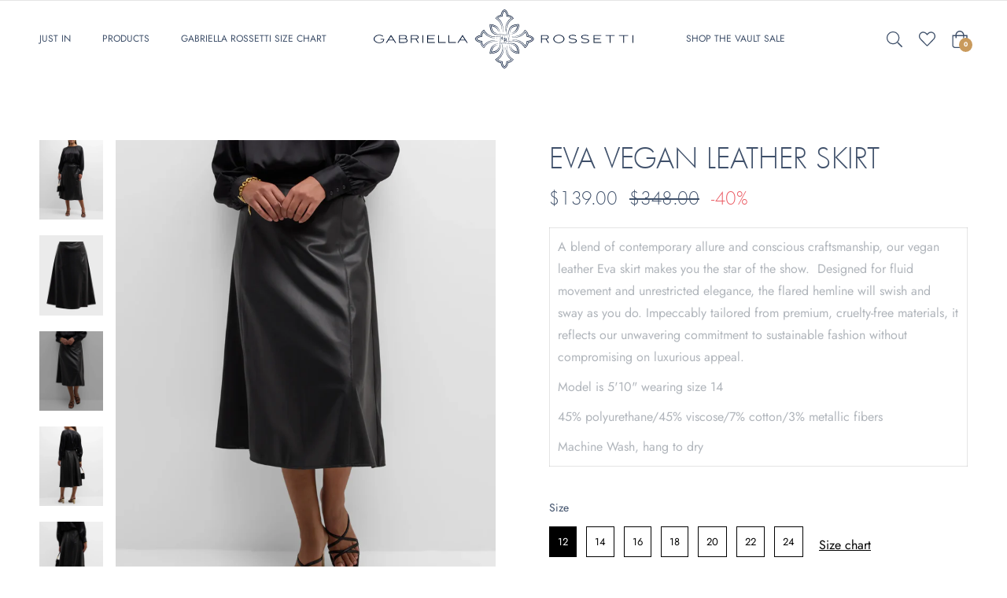

--- FILE ---
content_type: application/javascript; charset=utf-8
request_url: https://cdnjs.cloudflare.com/ajax/libs/ajaxify/8.2.9/ajaxify.min.js
body_size: 4478
content:
let Ay;function _won(t,e,s=!1){!1===s&&(s={once:!0}),setTimeout(()=>window.addEventListener(t,e,s))}let rootUrl=location.origin,inlineclass="ajy-inline",bdy,qa=(t,e=document)=>e.querySelectorAll(t),qs=(t,e=document)=>e.querySelector(t),qha=t=>qs("head").appendChild(t),prC=t=>t.parentNode.removeChild(t),dcE=t=>document.createElement(t),_copyAttributes=(t,e,s)=>{s&&[...t.attributes].forEach(e=>t.removeAttribute(e.name)),[...e.attributes].forEach(e=>"ajy-body"==e.nodeValue||t.setAttribute(e.nodeName,e.nodeValue))};class Ajaxify{constructor(t){function e(t,e,s,r=document){r.addEventListener(t,function(t){for(var r=t.target;r&&r!=this;r=r.parentNode)if(r.matches(e)){s(r,t);break}},!!t.iO("mo"))}String.prototype.iO=function(t){return this.toString().indexOf(t)+1},Ay=this,Ay.s={elements:"body",selector:"a:not(.no-ajaxy)",forms:"form:not(.no-ajaxy)",canonical:!1,refresh:!1,requestDelay:0,scrolltop:"s",scrollDelay:!1,bodyClasses:!0,deltas:!0,asyncdef:!0,alwayshints:!1,inline:!0,inlinehints:!1,inlineskip:"adsbygoogle",inlineappend:!0,intevents:!0,style:!0,prefetchoff:!1,verbosity:0,memoryoff:!1,cb:0,pluginon:!0,passCount:!1},Ay.pass=0,Ay.currentURL="",Ay.h={},Ay.parse=(t,e)=>((e=dcE("div")).insertAdjacentHTML("afterbegin",t),e.firstElementChild),Ay.trigger=(t,e)=>{let s=document.createEvent("HTMLEvents");s.initEvent("pronto."+t,!0,!1),s.data=e||Ay.Rq("e"),window.dispatchEvent(s)},Ay.internal=t=>!!t&&("object"==typeof t&&(t=t.href),""===t||t.substring(0,rootUrl.length)===rootUrl||!t.iO(":")),Ay.intevents=()=>{let t=function(t,e,s=!1){(this===document||this===window)&&"DOMContentLoaded"==t?setTimeout(e):this.ael(t,e,s)};EventTarget.prototype.ael=EventTarget.prototype.addEventListener,EventTarget.prototype.addEventListener=t};class s{constructor(t){let e=this;e.list="string"==typeof t&&t.length>0&&t.split(", "),e.find=t=>!!t&&!!e.list&&e.list.some(e=>t.iO(e))}}function r(t){Ay.s.verbosity&&console&&console.log(t)}class i{constructor(){let t=0,e=0,s=0,i="",n=0,a=0,y=0,o=/<\!DOCTYPE[^>]*>/i,l=/<(html|head)([\s\>])/gi,c=/<(body)([\s\>])/gi,h=/<\/(html|head|body)\>/gi,A='<div class="ajy-$1"$2',p='<div id="ajy-$1"$2';this.a=function(r,n,o){if(!r)return Ay.cache.g();if(r.iO("/")){if(e=n,s==r)return;return d(r)}if("+"===r)return s=n,e=o,d(n,!0);if("a"===r){a>0&&(q(),y.abort());return}return"s"===r?(a?1:0)+i:"-"===r?f(n):"x"===r?t:Ay.cache.g()?"body"===r?qs("#ajy-"+r,Ay.cache.g()):"script"===r?qa(r,Ay.cache.g()):qs("title"===r?r:".ajy-"+r,Ay.cache.g()):void 0};let f=t=>(Ay.pass++,g(t),qa("body > script").forEach(t=>!!t.classList.contains(inlineclass)&&prC(t)),Ay.scripts.t(),Ay.scripts.s(),Ay.scripts.c()),d=(t,r)=>(t.iO("#")&&(t=t.split("#")[0]),Ay.Rq("is")||!Ay.cache.l(t))?m(t,r):(s=0,e)?e():void 0,u=(t,e)=>{if(e){var s=e.cloneNode(!0);qa("script",s).forEach(t=>prC(t)),_copyAttributes(t,s,!0),t.innerHTML=s.innerHTML}},g=t=>Ay.cache.g()&&!$(t)&&t.forEach(function(t){u(t,qs("#"+t.getAttribute("id"),Ay.cache.g()))}),$=t=>"body"==t[0].tagName.toLowerCase()&&(u(bdy,qs("#ajy-body",Ay.cache.g())),1),m=(e,s)=>{var n=Ay.Rq("is");i=s?"p":"c",y=new AbortController,a++,fetch(e,{method:n?"POST":"GET",cache:"default",mode:"same-origin",headers:{"X-Requested-With":"XMLHttpRequest"},body:n?Ay.Rq("d"):null,signal:y.signal}).then(r=>{if(!r.ok||!v(r)){s||(location.href=e);return}return t=r,r.text()}).then(s=>{if(q(1),s)return t.responseText=s,b(e,s)}).catch(t=>{if("AbortError"!==t.name)try{return Ay.trigger("error",t),r("Response text : "+t.message),b(e,t.message,t)}catch(s){}}).finally(()=>a--)},q=t=>(s=0,t?0:e=0),b=(t,s,r)=>Ay.cache.s(Ay.parse(R(s)))&&(Ay.pages.p([t,Ay.cache.g()]),1)&&e&&e(r),v=t=>(n=t.headers.get("content-type"))&&(n.iO("html")||n.iO("form-")),R=t=>dcE("html").innerHTML=_(t).trim(),_=t=>String(t).replace(o,"").replace(l,A).replace(c,p).replace(h,"</div>")}}class n{constructor(){let t=0,e=0,s=0,r=0,i=0,n=0,a=!1;this.a=function(o,l,c){if("="===o)return l?n===Ay.currentURL||n===a:n===Ay.currentURL;if("!"===o)return a=n;if("?"===o){let h=Ay.fn("s");return h.iO("0")||l||Ay.fn("a"),("1c"!==h||!l)&&("1p"===h&&l&&Ay.s.memoryoff&&Ay.fn("a"),!0)}if("v"===o){if(!l||(y(l,c),!Ay.internal(n)))return!1;o="i"}return"i"===o?(t=!1,e=null,s=!0,r=!1,n):"h"===o?(l&&("string"==typeof l&&(i=0),n=l.href?l.href:l),n):"e"===o?(l&&y(l,c),i||n):"p"===o?(void 0!==l&&(s=l),s):"is"===o?(void 0!==l&&(t=l),t):"d"===o?(l&&(e=l),e):"C"===o?(void 0!==l&&(r=l),r):"c"===o?!r||r===l||l.iO("#")||l.iO("?")?l:r:void 0};let y=(t,e)=>n="string"!=typeof(i=t)?i.currentTarget&&i.currentTarget.href||e&&e.href||i.currentTarget.action||i.originalEvent.state.url:i}}class a{constructor(){let t=0,e=0;this.a=function(i,n){Ay.s.forms&&i&&("d"===i&&(e=n),"a"===i&&e.forEach(e=>{Array.prototype.filter.call(qa(Ay.s.forms,e),function(t){let e=t.getAttribute("action");return Ay.internal(e&&e.length>0?e:Ay.currentURL)}).forEach(e=>{e.addEventListener("submit",e=>{t=e.target,n=s();var i="get",a=t.getAttribute("method");a.length>0&&"post"==a.toLowerCase()&&(i="post");var y,o=t.getAttribute("action");return y=o&&o.length>0?o:Ay.currentURL,Ay.Rq("v",e),"get"==i?y=r(y,n):(Ay.Rq("is",!0),Ay.Rq("d",n)),Ay.trigger("submit",y),Ay.pronto(0,{href:y}),e.preventDefault(),!1})})}))};let s=()=>{let e=new FormData(t),s=qs("input[name][type=submit]",t);return s&&e.append(s.getAttribute("name"),s.value),e},r=(t,e)=>{let s="";for(var[r,i]of(t.iO("?")&&(t=t.substring(0,t.iO("?"))),e.entries()))s+=`${r}=${encodeURIComponent(i)}&`;return`${t}?${s.slice(0,-1)}`}}}class y{constructor(){let t=0,i=0,n=150,y=0;Ay.h.prefetchoff=new s(Ay.s.prefetchoff),this.a=function(e,s){if(s){if("i"===s)return bdy=document.body,e.length||(e="body"),t=qa(e),Ay.frms=new a().a,Ay.s.idleTime&&(Ay.slides=new classSlides(Ay).a),Ay.scrolly=new Scrolly,(Ay.offsets=new Offsets).f(),Ay.hApi=new HApi,o(),e;if("object"==typeof s){Ay.Rq("h",s),f();return}s.iO("/")&&(Ay.Rq("h",s),f(!0))}};let o=()=>{Ay.hApi.r(window.location.href),window.addEventListener("popstate",u),!0!==Ay.s.prefetchoff&&(e("mouseenter",Ay.s.selector,l),e("mouseleave",Ay.s.selector,c),e("touchstart",Ay.s.selector,h)),e("click",Ay.s.selector,p,bdy),Ay.frms("d",qa("body")),Ay.frms("a"),Ay.frms("d",t),Ay.s.idleTime&&Ay.slides("i")},l=(t,e)=>(c(),y=setTimeout(()=>h(t,e),n)),c=()=>clearTimeout(y),h=(t,e)=>{if(!0!==Ay.s.prefetchoff&&Ay.Rq("?",!0)){var s=Ay.Rq("v",e,t);Ay.Rq("=",!0)||!s||Ay.h.prefetchoff.find(s)||Ay.fn("+",s,()=>!1)}},A=t=>(t.preventDefault(),t.stopPropagation(),t.stopImmediatePropagation()),p=(t,e,s)=>{if(Ay.Rq("?")){var r=Ay.Rq("v",e,t);if(!(!r||m(t))){if("#"===r.substr(-1))return!0;if(q())return Ay.hApi.r(r),!0;Ay.scrolly.p(),A(e),Ay.Rq("=")&&Ay.hApi.r(),(Ay.s.refresh||!Ay.Rq("="))&&f(s)}}},f=t=>{Ay.Rq("!"),t&&Ay.Rq("p",!1),Ay.trigger("request"),Ay.fn(Ay.Rq("h"),t=>{t&&(r("Error in _request : "+t),Ay.trigger("error",t)),d()})},d=()=>{Ay.trigger("beforeload"),Ay.s.requestDelay?(i&&clearTimeout(i),i=setTimeout(g,Ay.s.requestDelay)):g()},u=t=>{var e=window.location.href;Ay.Rq("i"),Ay.Rq("h",e),Ay.Rq("p",!1),Ay.scrolly.p(),e&&e!==Ay.currentURL&&(Ay.trigger("request"),Ay.fn(e,d))},g=()=>{Ay.trigger("load"),Ay.s.bodyClasses&&_copyAttributes(bdy,Ay.fn("body"),!0);var e,s=Ay.Rq("h");s=Ay.Rq("c",s),Ay.Rq("p")?Ay.hApi.p(s):Ay.hApi.r(s),(e=Ay.fn("title"))&&(qs("title").innerHTML=e.innerHTML),Ay.Rq("C",Ay.fn("-",t)),Ay.frms("a"),Ay.scrolly.l(),$(s),Ay.trigger("render"),Ay.s.passCount&&(qs("#"+Ay.s.passCount).innerHTML="Pass: "+Ay.pass),Ay.s.cb&&Ay.s.cb()},$=t=>{t="/"+t.replace(rootUrl,""),void 0!==window.ga?window.ga("send","pageview",t):void 0!==window._gaq&&window._gaq.push(["_trackPageview",t])},m=t=>{var e=Ay.Rq("h"),s=Ay.Rq("e"),r=s.currentTarget.target||t.target;return s.which>1||s.metaKey||s.ctrlKey||s.shiftKey||s.altKey||"_blank"===r||e.iO("wp-login")||e.iO("wp-admin")},q=()=>{var t=Ay.Rq("e");return t.hash&&t.href.replace(t.hash,"")===window.location.href.replace(location.hash,"")||t.href===window.location.href+"#"}}}Ay.init=()=>{let e=t;return e&&"string"==typeof e?Ay.pronto(0,e):("complete"!==document.readyState&&("loading"===document.readyState||document.documentElement.doScroll)?document.addEventListener("DOMContentLoaded",o):o(),Ay)};let o=()=>{Ay.s=Object.assign(Ay.s,t),(Ay.pages=new Pages).f(),Ay.pronto=new y().a,l()&&(Ay.pronto(Ay.s.elements,"i"),Ay.s.deltas&&Ay.scripts.o())},l=()=>window.history&&window.history.pushState&&window.history.replaceState&&Ay.s.pluginon?(r("Ajaxify loaded..."),Ay.s.intevents&&Ay.intevents(),Ay.scripts=new Scrpts,Ay.h.inlinehints=new s(Ay.s.inlinehints),Ay.h.inlineskip=new s(Ay.s.inlineskip),Ay.cache=new Cache,Ay.memory=new Memory,Ay.h.memoryoff=new s(Ay.s.memoryoff),Ay.fn=Ay.getPage=new i().a,Ay.detScripts=new DetScripts,Ay.addAll=new AddAll,Ay.h.alwayshints=new s(Ay.s.alwayshints),Ay.Rq=new n().a,!0):(r("Gracefully exiting..."),!1);Ay.init()}}class Cache{g(){return this.d}s(t){return this.d=t}l(t){let e=Ay.memory.l(t);return this.s(!1===e?e:Ay.pages.l(e))}}class Memory{l(t){return!!t&&!0!==Ay.s.memoryoff&&(!1===Ay.s.memoryoff?t:!Ay.h.memoryoff.find(t)&&t)}}class Pages{f(){this.d=[]}l(t){if(this.P(t))return this.d[this.i][1]}p(t){this.P(t[0])?this.d[this.i]=t:this.d.push(t)}P(t){return(this.i=this.d.findIndex(e=>e[0]==t))+1}}class DetScripts{d(t){if(!(this.h=Ay.pass?Ay.fn("head"):qs("head")))return!0;this.lk=qa("link",this.h),t.j=Ay.pass?Ay.fn("script"):qa("script"),t.c=this.x("stylesheet"),t.y=qa("style",this.h),t.can=this.x("canonical")}x(t){return Array.prototype.filter.call(this.lk,e=>e.getAttribute("rel").iO(t))}}class Offsets{f(){this.d=[]}l(t){return t.iO("?")&&(t=t.split("?")[0]),this.O(t)?this.d[this.i][1]:0}p(t){let e=t.iO("?")?t.split("?")[0]:t,s=e.iO("#")?e.split("#")[0]:e,r=[s,document.documentElement&&document.documentElement.scrollTop||document.body.scrollTop];this.O(s)?this.d[this.i]=r:this.d.push(r)}O(t){return(this.i=this.d.findIndex(e=>e[0]==t))+1}}class Scrolly{constructor(){"scrollRestoration"in history&&(history.scrollRestoration="manual")}p(){"s"==Ay.s.scrolltop&&Ay.offsets.p(Ay.currentURL)}l(){let t=Ay.currentURL;if(t.iO("#")&&t.iO("#")<t.length-1){let e=qs("#"+t.split("#")[1]);if(!e)return;let s=e.getBoundingClientRect();return this.s(s.top+window.pageYOffset-document.documentElement.clientTop)}"s"==Ay.s.scrolltop?this.s(Ay.offsets.l(t)):Ay.s.scrolltop&&this.s(0)}s(t){!1===Ay.s.scrollDelay?window.scrollTo(0,t):setTimeout(()=>window.scrollTo(0,t),Ay.s.scrollDelay)}}class HApi{r(t){let e=this.u(t);history.replaceState({url:e},"state-"+e,e)}p(t){let e=this.u(t);e!==window.location.href&&history.pushState({url:e},"state-"+e,e)}u(t){return t&&(Ay.currentURL=t),Ay.currentURL}}class AddAll{constructor(){this.CSS=[],this.JS=[]}a(t,e){if(t.length&&"n"!==Ay.s.deltas){if(this.PK=e,!Ay.s.deltas)return t.forEach(t=>this.iScript(t));this.O="href"==e?this.CSS:this.JS,t.forEach(t=>{let s=this.gA(t);if(!Ay.pass)return s&&this.O.push(s);if("always"==t.getAttribute("data-class")||Ay.h.alwayshints.find(s)){this.removeScript(),this.iScript(t);return}if(s){this.O.some(t=>t==s)||(this.O.push(s),this.iScript(t));return}"href"==e||t.classList.contains("no-ajaxy")||Ay.scripts.i(t)})}}gA(t){return this.u=t[this.PK]}iScript(t){if(this.gA(t),"href"==this.PK)return qha(Ay.parse('<link rel="stylesheet" type="text/css" href="*" />'.replace("*",this.u)));if(!this.u)return Ay.scripts.i(t);var e=dcE("script");e.async=Ay.s.asyncdef,_copyAttributes(e,t),qha(e)}removeScript(){qa(("href"==this.PK?'link[href*="!"]':'script[src*="!"]').replace("!",this.u)).forEach(t=>prC(t))}}class Scrpts{constructor(){this.S={}}s(){this.allstyle(this.S.y)}o(){this.d(),this.a()}c(){return!!Ay.s.canonical&&!!this.S.can&&this.S.can.getAttribute("href")}d(){return Ay.detScripts.d(this.S)}i(t){this.one(t)}t(){this.d()||this.a()}a(){this.delta(this.S)}allstyle(t){Ay.s.style&&t&&(qa("style",qs("head")).forEach(t=>prC(t)),t.forEach(t=>{let e=Ay.parse("<style>"+t.textContent+"</style>");_copyAttributes(e,t),qha(e)}))}one(t){!(this.x=t.textContent).iO("new Ajaxify(")&&(Ay.s.inline&&!Ay.h.inlineskip.find(this.x)||t.classList.contains("ajaxy")||Ay.h.inlinehints.find(this.x))&&this.add(t)}add(S){if(this.x&&this.x.length){if(Ay.s.inlineappend||S.getAttribute("type")&&!S.getAttribute("type").iO("text/javascript"))try{return this.app(S)}catch(e){}try{eval(this.x)}catch(e1){lg("Error in inline script : "+this.x+"\nError code : "+e1)}}}app(t){let e=dcE("script");_copyAttributes(e,t),e.classList.add(inlineclass);try{e.appendChild(document.createTextNode(this.x))}catch(s){e.text=this.x}return qs("body").appendChild(e)}delta(t){Ay.addAll.a(t.c,"href"),Ay.addAll.a(t.j,"src")}}

--- FILE ---
content_type: text/javascript
request_url: https://gabriellarossetti.com/cdn/shop/t/13/assets/globo.swatch.data.js?v=178960871260127784751758196047
body_size: 8
content:
GloboSwatchConfig.settings={enable_collection_page:!0,enable_product_page:!0,out_of_stock:"cross out",enable_mandatory:!0,show_add_to_cart_button:!0,add_to_cart_ajax:!1,show_option_name:!0,add_to_cart_text:"Add to cart",added_to_cart_text:"Added to cart",sold_out_text:"Sold out",text_required:"This field is required",sort_option:!1},GloboSwatchConfig.options=[{id:36590,name:"Size",shop_id:6808,option_items:[{id:904084,value:"12",option_id:36590,products:null,products_count:7,select_type:1,custom:{color_1:"transparent",color_2:"transparent",upload_file:{src:null,server_url:null},image_url:{src:null,server_url:null},enable_two_color:!1,enable_upload_file:!1,enable_image_url:!1}},{id:904085,value:"14",option_id:36590,products:null,products_count:7,select_type:1,custom:{color_1:"transparent",color_2:"transparent",upload_file:{src:null,server_url:null},image_url:{src:null,server_url:null},enable_two_color:!1,enable_upload_file:!1,enable_image_url:!1}},{id:904086,value:"16",option_id:36590,products:null,products_count:7,select_type:1,custom:{color_1:"transparent",color_2:"transparent",upload_file:{src:null,server_url:null},image_url:{src:null,server_url:null},enable_two_color:!1,enable_upload_file:!1,enable_image_url:!1}},{id:904087,value:"18",option_id:36590,products:null,products_count:7,select_type:1,custom:{color_1:"transparent",color_2:"transparent",upload_file:{src:null,server_url:null},image_url:{src:null,server_url:null},enable_two_color:!1,enable_upload_file:!1,enable_image_url:!1}},{id:904088,value:"20",option_id:36590,products:null,products_count:7,select_type:1,custom:{color_1:"transparent",color_2:"transparent",upload_file:{src:null,server_url:null},image_url:{src:null,server_url:null},enable_two_color:!1,enable_upload_file:!1,enable_image_url:!1}},{id:904089,value:"22",option_id:36590,products:null,products_count:7,select_type:1,custom:{color_1:"transparent",color_2:"transparent",upload_file:{src:null,server_url:null},image_url:{src:null,server_url:null},enable_two_color:!1,enable_upload_file:!1,enable_image_url:!1}},{id:904090,value:"24",option_id:36590,products:null,products_count:7,select_type:1,custom:{color_1:"transparent",color_2:"transparent",upload_file:{src:null,server_url:null},image_url:{src:null,server_url:null},enable_two_color:!1,enable_upload_file:!1,enable_image_url:!1}}],display_style:3,settings:{status:!0,enable_collection:!0,type:"swatch"},products:null,products_count:7,order:1},{id:36591,name:"Color",shop_id:6808,option_items:[{id:904091,value:"Leaf Green",option_id:36591,products:null,products_count:7,select_type:3,custom:{color_1:"transparent",color_2:"transparent",upload_file:{src:"1626806474.png",server_url:"https://option.nyc3.digitaloceanspaces.com/files/gabriella-rossetti.myshopify.com/1626806474.png"},image_url:{src:"",server_url:null},enable_two_color:!1,enable_upload_file:!0,enable_image_url:!1}},{id:904092,value:"Royal Blue",option_id:36591,products:null,products_count:7,select_type:3,custom:{color_1:"transparent",color_2:"transparent",upload_file:{src:"1626806478.png",server_url:"https://option.nyc3.digitaloceanspaces.com/files/gabriella-rossetti.myshopify.com/1626806478.png"},image_url:{src:"",server_url:null},enable_two_color:!1,enable_upload_file:!0,enable_image_url:!1}},{id:904093,value:"Midnight",option_id:36591,products:null,products_count:7,select_type:3,custom:{color_1:"transparent",color_2:"transparent",upload_file:{src:"1626806481.png",server_url:"https://option.nyc3.digitaloceanspaces.com/files/gabriella-rossetti.myshopify.com/1626806481.png"},image_url:{src:"",server_url:null},enable_two_color:!1,enable_upload_file:!0,enable_image_url:!1}},{id:904094,value:"Sky",option_id:36591,products:null,products_count:6,select_type:3,custom:{color_1:"transparent",color_2:"transparent",upload_file:{src:"1626806485.png",server_url:"https://option.nyc3.digitaloceanspaces.com/files/gabriella-rossetti.myshopify.com/1626806485.png"},image_url:{src:"",server_url:null},enable_two_color:!1,enable_upload_file:!0,enable_image_url:!1}},{id:904095,value:"Raspberry",option_id:36591,products:null,products_count:6,select_type:3,custom:{color_1:"transparent",color_2:"transparent",upload_file:{src:"1626806490.png",server_url:"https://option.nyc3.digitaloceanspaces.com/files/gabriella-rossetti.myshopify.com/1626806490.png"},image_url:{src:"",server_url:null},enable_two_color:!1,enable_upload_file:!0,enable_image_url:!1}},{id:904096,value:"Claret",option_id:36591,products:null,products_count:4,select_type:1,custom:{color_1:"transparent",color_2:"transparent",upload_file:{src:null,server_url:null},image_url:{src:"",server_url:null},enable_two_color:!1,enable_upload_file:!1,enable_image_url:!1}},{id:904097,value:"Silver",option_id:36591,products:null,products_count:4,select_type:1,custom:{color_1:"transparent",color_2:"transparent",upload_file:{src:null,server_url:null},image_url:{src:"",server_url:null},enable_two_color:!1,enable_upload_file:!1,enable_image_url:!1}}],display_style:1,settings:{status:!0,enable_collection:!0,type:"swatch"},products:null,products_count:7,order:2}],GloboSwatchConfig.product_page={customize_swatch:{swatch_shape:"circle",swatch_size:"medium",border_style:"double",border_color:{normal:"#9b9b9b",hover:"#58468c",selected:"#58468c"},hover_effects:{background:"no effect",zoom_image:"no zoom",size_change:"no change"}},customize_button:{button_corner:"sharp",button_size:"medium",border_color:{normal:"#000000",hover:"#000000",selected:"#000000"},text_style:"default",text_color:{normal:"#000000",hover:"#ffffff",selected:"#ffffff"},background_color:{normal:"#FFFFFF",hover:"#000000",selected:"#000000"},hover_effects:{background:"no effect"}},show_number_stock:"",float:"left"},GloboSwatchConfig.collection_page={customize_swatch:{swatch_shape:"circle",swatch_size:"medium",border_style:"double",border_color:{normal:"#9b9b9b",hover:"#58468c",selected:"#58468c"},hover_effects:{background:"no effect",zoom_image:"no zoom",size_change:"no change"}},customize_button:{button_corner:"sharp",button_size:"medium",border_color:{normal:"#000000",hover:"#000000",selected:"#000000"},text_style:"default",text_color:{normal:"#0a0a0a",hover:"#ffffff",selected:"#ffffff"},background_color:{normal:"#ffffff",hover:"#000000",selected:"#000000"},hover_effects:{background:"no effect"}},float:"left"};
//# sourceMappingURL=/cdn/shop/t/13/assets/globo.swatch.data.js.map?v=178960871260127784751758196047
